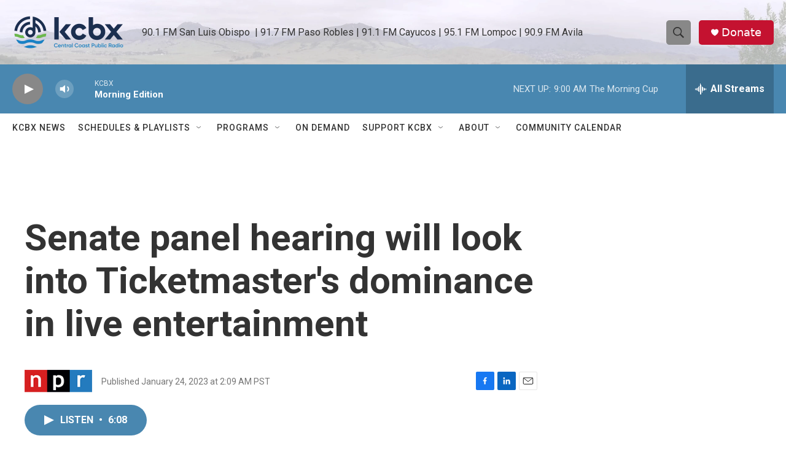

--- FILE ---
content_type: text/html; charset=utf-8
request_url: https://www.google.com/recaptcha/api2/aframe
body_size: 174
content:
<!DOCTYPE HTML><html><head><meta http-equiv="content-type" content="text/html; charset=UTF-8"></head><body><script nonce="K6gkXWrsvMH1IYmYf2AoLg">/** Anti-fraud and anti-abuse applications only. See google.com/recaptcha */ try{var clients={'sodar':'https://pagead2.googlesyndication.com/pagead/sodar?'};window.addEventListener("message",function(a){try{if(a.source===window.parent){var b=JSON.parse(a.data);var c=clients[b['id']];if(c){var d=document.createElement('img');d.src=c+b['params']+'&rc='+(localStorage.getItem("rc::a")?sessionStorage.getItem("rc::b"):"");window.document.body.appendChild(d);sessionStorage.setItem("rc::e",parseInt(sessionStorage.getItem("rc::e")||0)+1);localStorage.setItem("rc::h",'1768820582376');}}}catch(b){}});window.parent.postMessage("_grecaptcha_ready", "*");}catch(b){}</script></body></html>